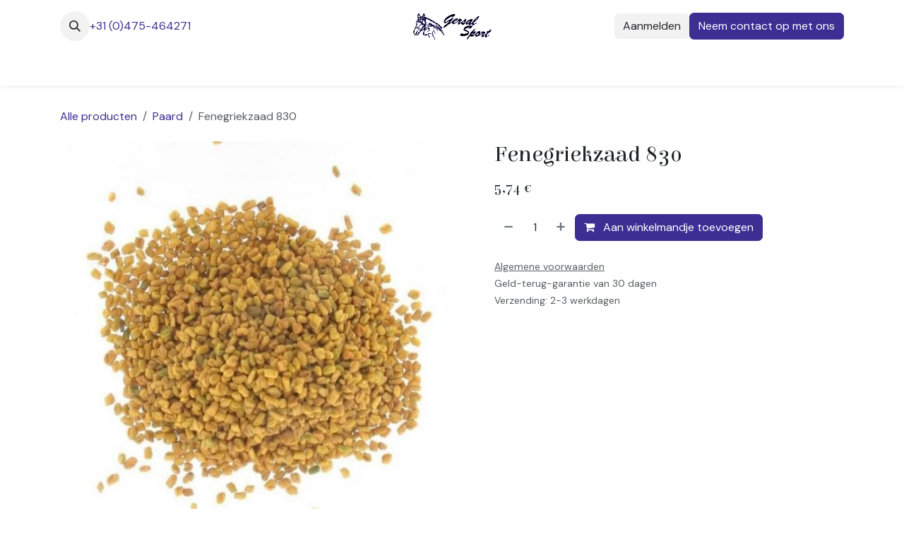

--- FILE ---
content_type: application/javascript
request_url: https://www.gersalsoutlet.nl/website/static/src/js/content/cookie_watcher.js
body_size: 927
content:
// This script is to be called directly in the <head>. It should not import any
// other file or library, as it cannot be transformed into a module (because a
// module is deferred): the function should be the very first thing launched on
// the page to be able to bypass other IIFE of 3rd-party services that inject
// new scripts client-side.

// eslint-disable-next-line no-unused-vars
function watch3rdPartyScripts(thirdPartyDomainsBlockList) {
    const removeWWW = (domain) => (domain.startsWith("www.") ? domain.slice(4) : domain);
    const blockList = thirdPartyDomainsBlockList.map(removeWWW);
    const cookieRegex = /(^|(; ))website_cookies_bar=(?<value>[^;]+)/;
    const scriptSrcDesc = Object.getOwnPropertyDescriptor(HTMLScriptElement.prototype, "src");
    Object.defineProperty(HTMLScriptElement.prototype, "_src", scriptSrcDesc);
    Object.defineProperty(HTMLScriptElement.prototype, "src", {
        enumerable: true,
        configurable: true,
        get() {
            return this._src;
        },
        set(val) {
            const cookiesBarCookie = document.cookie.match(cookieRegex)?.groups.value;
            const host = removeWWW(new URL(val, window.location.origin).host.toLowerCase());
            if (
                (!cookiesBarCookie || !JSON.parse(cookiesBarCookie).optional) &&
                blockList.some((domain) => host === domain || host.endsWith(`.${domain}`))
            ) {
                this.dataset.nocookieSrc = val;
                this.dataset.needCookiesApproval = "true";
                this._src = "about:blank";
            } else {
                this._src = val;
            }
        },
    });
    document.addEventListener(
        "optionalCookiesAccepted",
        () => {
            for (const scriptEl of document.querySelectorAll(
                "script[data-need-cookies-approval]"
            )) {
                // We have to completely recreate the scripts for them to fire, we
                // cannot just switch the src.
                const newScript = document.createElement("script");
                newScript._src = scriptEl.dataset.nocookieSrc;
                scriptEl.insertAdjacentElement("beforebegin", newScript);
                scriptEl.remove();
            }
        },
        { once: true }
    );
}
